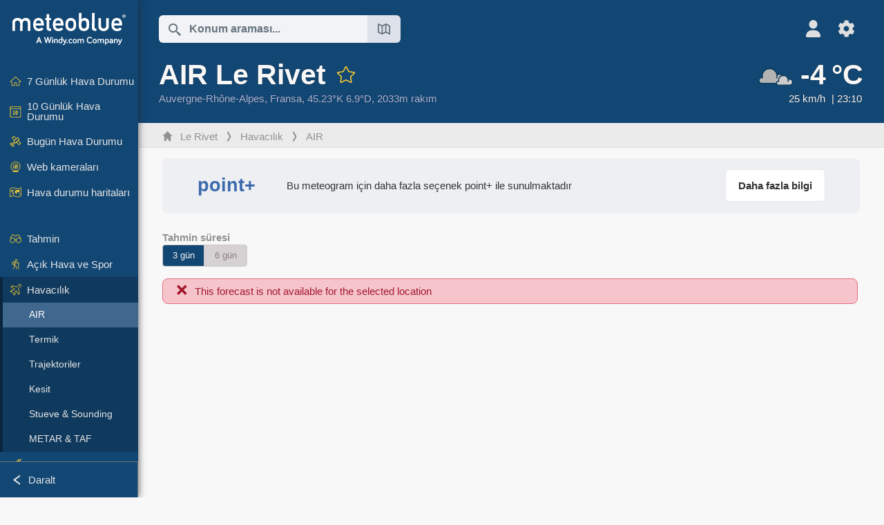

--- FILE ---
content_type: text/html; charset=UTF-8
request_url: https://www.meteoblue.com/tr/hava/aviation/air/le-rivet_fransa_3002325
body_size: 10839
content:


<!DOCTYPE html>
<html lang="tr">

    
    <head prefix="og: http://ogp.me/ns# fb: http://opg.me/ns/fb# place: http://ogp.me/ns/place#">
    

<script>
window.dataLayer = window.dataLayer || [];

/* https://developers.google.com/tag-platform/tag-manager/datalayer */
dataLayer.push({
  'pagePath': '/weather/aviation/air',
  'visitorType': 'visitor',
  'language': 'tr'
});
// https://developers.google.com/tag-platform/gtagjs/configure
function gtag(){dataLayer.push(arguments)};

// Disabled, since it possibly breaks Google Analytics tracking - 2025-11-17
// gtag('consent', 'default', {
//     'ad_storage': 'denied',
//     'analytics_storage': 'denied',
//     'ad_user_data': 'denied',
//     'ad_personalization': 'denied',
//     'wait_for_update': 500,
// });
</script>
<!-- Google Tag Manager -->
<script>(function(w,d,s,l,i){w[l]=w[l]||[];w[l].push({'gtm.start':
new Date().getTime(),event:'gtm.js'});var f=d.getElementsByTagName(s)[0],
j=d.createElement(s),dl=l!='dataLayer'?'&l='+l:'';j.async=true;j.src=
'https://www.googletagmanager.com/gtm.js?id='+i+dl;f.parentNode.insertBefore(j,f);
})(window,document,'script','dataLayer','GTM-NCD5HRF');</script>
<!-- End Google Tag Manager -->
<script>
// foreach experienceImpressions
  dataLayer.push({"event": "experience_impression",
    "experiment_id": "mgb_locationSearchUrl",
    "variation_id": ""
  });
</script>


    <meta http-equiv="X-UA-Compatible" content="IE=edge">
    <meta http-equiv="Content-Type" content="text/html;charset=UTF-8">
            <meta name="robots" content="NOINDEX">
    
        <meta name="viewport" content="width=device-width, initial-scale=1.0">

            <meta name="description" content="Le Rivet için havacılığa özel meteogramlarımızı keşfedin. ✓ Uçuş Seviyesi Hava Durumu ✓ Rüzgar ve Sıcaklık Profili ✓ Bulut katmanları">
    
    
    <link rel="stylesheet" type="text/css" href="https://static.meteoblue.com/build/website.744/styles/main.css" />
<link rel="stylesheet" type="text/css" href="https://static.meteoblue.com/build/website.744/styles/print.css" media="print" />

    
    <link rel="shortcut icon" href="/favicon.ico">

    
    <meta name="image" content="https://static.meteoblue.com/assets/images/logo/meteoblue_tile_large.png">


<meta property="og:title" content="AIR Le Rivet - meteoblue">
<meta property="og:type" content="website">
<meta property="og:image" content="https://static.meteoblue.com/assets/images/logo/meteoblue_tile_large.png">
<meta property="og:url" content="https://www.meteoblue.com/tr/hava/aviation/air/le-rivet_fransa_3002325">
<meta property="og:description"
      content="Le Rivet için havacılığa özel meteogramlarımızı keşfedin. ✓ Uçuş Seviyesi Hava Durumu ✓ Rüzgar ve Sıcaklık Profili ✓ Bulut katmanları">
<meta property="og:site_name" content="meteoblue">
<meta property="og:locale" content="tr_TR">
    <meta property="place:location:latitude" content="45.2279">
    <meta property="place:location:longitude" content="6.89593">
    <meta property="place:location:altitude" content="2033">


    <meta name="twitter:card" content="summary_large_image">
    <meta name="twitter:image" content="https://static.meteoblue.com/assets/images/logo/meteoblue_tile_large.png">
<meta name="twitter:site" content="@meteoblue">
<meta name="twitter:creator" content="@meteoblue">
<meta name="twitter:title"   content="AIR Le Rivet - meteoblue">
<meta name="twitter:description"
      content="Le Rivet için havacılığa özel meteogramlarımızı keşfedin. ✓ Uçuş Seviyesi Hava Durumu ✓ Rüzgar ve Sıcaklık Profili ✓ Bulut katmanları">

<meta name="twitter:app:name:iphone" content="meteoblue">
<meta name="twitter:app:id:iphone" content="994459137">



    <link rel="alternate" hreflang="ar" href="https://www.meteoblue.com/ar/weather/aviation/air/le-rivet_%d9%81%d8%b1%d9%86%d8%b3%d8%a7_3002325"/>
    <link rel="alternate" hreflang="bg" href="https://www.meteoblue.com/bg/%D0%B2%D1%80%D0%B5%D0%BC%D0%B5%D1%82%D0%BE/aviation/air/le-rivet_%d0%a4%d1%80%d0%b0%d0%bd%d1%86%d0%b8%d1%8f_3002325"/>
    <link rel="alternate" hreflang="cs" href="https://www.meteoblue.com/cs/po%C4%8Das%C3%AD/aviation/air/le-rivet_francie_3002325"/>
    <link rel="alternate" hreflang="de" href="https://www.meteoblue.com/de/wetter/aviation/air/le-rivet_frankreich_3002325"/>
    <link rel="alternate" hreflang="el" href="https://www.meteoblue.com/el/%CE%BA%CE%B1%CE%B9%CF%81%CF%8C%CF%82/aviation/air/le-rivet_%ce%93%ce%b1%ce%bb%ce%bb%ce%af%ce%b1_3002325"/>
    <link rel="alternate" hreflang="en" href="https://www.meteoblue.com/en/weather/aviation/air/le-rivet_france_3002325"/>
    <link rel="alternate" hreflang="es" href="https://www.meteoblue.com/es/tiempo/aviation/air/le-rivet_francia_3002325"/>
    <link rel="alternate" hreflang="fr" href="https://www.meteoblue.com/fr/meteo/aviation/air/le-rivet_france_3002325"/>
    <link rel="alternate" hreflang="hr" href="https://www.meteoblue.com/hr/weather/aviation/air/le-rivet_republic-of-france_3002325"/>
    <link rel="alternate" hreflang="hu" href="https://www.meteoblue.com/hu/id%C5%91j%C3%A1r%C3%A1s/aviation/air/le-rivet_franciaorsz%c3%a1g_3002325"/>
    <link rel="alternate" hreflang="it" href="https://www.meteoblue.com/it/tempo/aviation/air/le-rivet_francia_3002325"/>
    <link rel="alternate" hreflang="ka" href="https://www.meteoblue.com/ka/%E1%83%90%E1%83%9B%E1%83%98%E1%83%9C%E1%83%93%E1%83%98/aviation/air/le-rivet_%e1%83%a1%e1%83%90%e1%83%a4%e1%83%a0%e1%83%90%e1%83%9c%e1%83%92%e1%83%94%e1%83%97%e1%83%98_3002325"/>
    <link rel="alternate" hreflang="nl" href="https://www.meteoblue.com/nl/weer/aviation/air/le-rivet_frankrijk_3002325"/>
    <link rel="alternate" hreflang="pl" href="https://www.meteoblue.com/pl/pogoda/aviation/air/le-rivet_francja_3002325"/>
    <link rel="alternate" hreflang="pt" href="https://www.meteoblue.com/pt/tempo/aviation/air/le-rivet_fran%c3%a7a_3002325"/>
    <link rel="alternate" hreflang="ro" href="https://www.meteoblue.com/ro/vreme/aviation/air/le-rivet_fran%c8%9ba_3002325"/>
    <link rel="alternate" hreflang="ru" href="https://www.meteoblue.com/ru/%D0%BF%D0%BE%D0%B3%D0%BE%D0%B4%D0%B0/aviation/air/le-rivet_%d0%a4%d1%80%d0%b0%d0%bd%d1%86%d0%b8%d1%8f_3002325"/>
    <link rel="alternate" hreflang="sk" href="https://www.meteoblue.com/sk/po%C4%8Dasie/aviation/air/le-rivet_franc%c3%bazsko_3002325"/>
    <link rel="alternate" hreflang="sr" href="https://www.meteoblue.com/sr/vreme/aviation/air/le-rivet_%d0%a4%d1%80%d0%b0%d0%bd%d1%86%d1%83%d1%81%d0%ba%d0%b0_3002325"/>
    <link rel="alternate" hreflang="tr" href="https://www.meteoblue.com/tr/hava/aviation/air/le-rivet_fransa_3002325"/>
    <link rel="alternate" hreflang="uk" href="https://www.meteoblue.com/uk/weather/aviation/air/le-rivet_republic-of-france_3002325"/>

    
        <title>AIR Le Rivet - meteoblue</title>

            
        <script async src="https://securepubads.g.doubleclick.net/tag/js/gpt.js"></script>
    
    
    
    <meta name="apple-itunes-app" content="app-id=994459137">

    
    <link rel="manifest" href="/tr/index/manifest">

    <script>
        let deferredPrompt;

        window.addEventListener('beforeinstallprompt', (e) => {
            e.preventDefault();
            deferredPrompt = e;
            const banner = document.getElementById('app-download-banner');
            if (banner) banner.style.display = 'flex';
        });
    </script>
</head>

    <body class="     wide                        ">
                    <!-- Google Tag Manager (noscript) -->
            <noscript><iframe src="https://www.googletagmanager.com/ns.html?id=GTM-NCD5HRF"
            height="0" width="0" style="display:none;visibility:hidden"></iframe></noscript>
            <!-- End Google Tag Manager (noscript) -->
                <script>
            window.locationSearchUrl = "";
        </script>

        
            
    <div id="navigation_scroll_container" class="navigation-scroll-container">
        <nav id="main_navigation" class="main-navigation">
                            <a title="meteoblue" href="/tr/hava/tahmin/hafta" class="menu-logo" aria-label="Ana sayfa"></a>
                        <ul class="nav" itemscope="itemscope" itemtype="http://schema.org/SiteNavigationElement"><li class=""><a href="/tr/hava/hafta/le-rivet_fransa_3002325" class="icon-7-day nav-icon" itemprop="url" title="7 Günlük Hava Durumu"><span itemprop="name">7 Günlük Hava Durumu</span></a></li><li class=""><a href="/tr/hava/10-gun/le-rivet_fransa_3002325" class="icon-10-day nav-icon" itemprop="url" title="10 Günlük Hava Durumu"><span itemprop="name">10 Günlük Hava Durumu</span></a></li><li class=""><a href="/tr/hava/bug%C3%BCn/le-rivet_fransa_3002325" class="icon-current nav-icon" itemprop="url" title="Bugün Hava Durumu"><span itemprop="name">Bugün Hava Durumu</span></a></li><li class=""><a href="/tr/hava/webcams/le-rivet_fransa_3002325" class="icon-webcam nav-icon" itemprop="url" title="Web kameraları"><span itemprop="name">Web kameraları</span></a></li><li class=" section-end"><a href="/tr/hava/haritas%C4%B1/le-rivet_fransa_3002325" class="icon-weather-maps nav-icon" itemprop="url" title="Hava durumu haritaları"><span itemprop="name">Hava durumu haritaları</span></a></li><li class=" extendable"><a href="#" class="icon-forecast nav-icon" itemprop="url" target=""><span itemprop="name">Tahmin</span></a><ul><li class=""><a href="javascript:void(0)" itemprop="url" data-url="/tr/hava/tahmin/meteogramweb/le-rivet_fransa_3002325"><span itemprop="name">Meteogram</span></a></li><li class=""><a href="javascript:void(0)" itemprop="url" data-url="/tr/hava/tahmin/multimodel/le-rivet_fransa_3002325"><span itemprop="name">MultiModel</span></a></li><li class=""><a href="javascript:void(0)" itemprop="url" data-url="/tr/hava/tahmin/multimodelensemble/le-rivet_fransa_3002325"><span itemprop="name">MultiModel Ensemble</span></a></li><li class=""><a href="javascript:void(0)" itemprop="url" data-url="/tr/hava/tahmin/seasonaloutlook/le-rivet_fransa_3002325"><span itemprop="name">Mevsimsel Tahmin</span></a></li><li class=""><a href="/tr/hava/warnings/index/le-rivet_fransa_3002325" itemprop="url"><span itemprop="name">Hava Uyarıları</span></a></li></ul></li><li class=" extendable"><a href="#" class="icon-outdoor-sports nav-icon" itemprop="url" target=""><span itemprop="name">Açık Hava ve Spor</span></a><ul><li class=""><a href="javascript:void(0)" itemprop="url" data-url="/tr/hava/outdoorsports/where2go/le-rivet_fransa_3002325"><span itemprop="name">where2go</span></a></li><li class=""><a href="javascript:void(0)" itemprop="url" data-url="/tr/hava/outdoorsports/snow/le-rivet_fransa_3002325"><span itemprop="name">Kar</span></a></li><li class=""><a href="javascript:void(0)" itemprop="url" data-url="/tr/hava/outdoorsports/seasurf/le-rivet_fransa_3002325"><span itemprop="name">Deniz ve Sörf</span></a></li><li class=""><a href="/tr/hava/outdoorsports/seeing/le-rivet_fransa_3002325" itemprop="url"><span itemprop="name">Astronomy Seeing</span></a></li><li class=""><a href="/tr/hava/outdoorsports/airquality/le-rivet_fransa_3002325" itemprop="url"><span itemprop="name">Hava Kalitesi ve Polen</span></a></li></ul></li><li class=" extendable extend"><a href="#" class="icon-aviation nav-icon" itemprop="url" target=""><span itemprop="name">Havacılık</span></a><ul><li class="active"><a href="javascript:void(0)" itemprop="url" data-url="/tr/hava/aviation/air/le-rivet_fransa_3002325"><span itemprop="name">AIR</span></a></li><li class=""><a href="javascript:void(0)" itemprop="url" data-url="/tr/hava/aviation/thermal/le-rivet_fransa_3002325"><span itemprop="name">Termik</span></a></li><li class=""><a href="javascript:void(0)" itemprop="url" data-url="/tr/hava/aviation/trajectories/le-rivet_fransa_3002325"><span itemprop="name">Trajektoriler</span></a></li><li class=""><a href="javascript:void(0)" itemprop="url" data-url="/tr/hava/aviation/crosssection/le-rivet_fransa_3002325"><span itemprop="name">Kesit</span></a></li><li class=""><a href="javascript:void(0)" itemprop="url" data-url="/tr/hava/aviation/stuve/le-rivet_fransa_3002325"><span itemprop="name">Stueve &amp; Sounding</span></a></li><li class=""><a href="/tr/hava/haritas%C4%B1/index/le-rivet_fransa_3002325#map=metar~metarflightcondition~none~none~none" itemprop="url"><span itemprop="name">METAR &amp; TAF</span></a></li></ul></li><li class=" extendable"><a href="#" class="icon-agriculture nav-icon" itemprop="url" target=""><span itemprop="name">Tarım</span></a><ul><li class=""><a href="javascript:void(0)" itemprop="url" data-url="/tr/hava/agriculture/meteogramagro/le-rivet_fransa_3002325"><span itemprop="name">Meteogram AGRO</span></a></li><li class=""><a href="javascript:void(0)" itemprop="url" data-url="/tr/hava/agriculture/sowing/le-rivet_fransa_3002325"><span itemprop="name">Ekim Pencereleri</span></a></li><li class=""><a href="javascript:void(0)" itemprop="url" data-url="/tr/hava/agriculture/spraying/le-rivet_fransa_3002325"><span itemprop="name">İlaçlama Pencereleri</span></a></li><li class=""><a href="javascript:void(0)" itemprop="url" data-url="/tr/hava/agriculture/soiltrafficability/le-rivet_fransa_3002325"><span itemprop="name">Toprak Geçiş Elverişliliği</span></a></li></ul></li><li class=" section-end extendable"><a href="/tr/hava/historyclimate/climatemodelled/le-rivet_fransa_3002325" class="icon-history-climate nav-icon" itemprop="url"><span itemprop="name">Tarih ve İklim</span></a><ul><li class=""><a href="javascript:void(0)" itemprop="url" data-url="/tr/climate-change/le-rivet_fransa_3002325"><span itemprop="name">İklim Değişikliği</span></a></li><li class=""><a href="/tr/hava/historyclimate/climatemodelled/le-rivet_fransa_3002325" itemprop="url"><span itemprop="name">İklim (modellenmiş)</span></a></li><li class=""><a href="javascript:void(0)" itemprop="url" data-url="/tr/hava/historyclimate/climateobserved/le-rivet_fransa_3002325"><span itemprop="name">İklim (gözlemlenmiş)</span></a></li><li class=""><a href="javascript:void(0)" itemprop="url" data-url="/tr/hava/historyclimate/verificationshort/le-rivet_fransa_3002325"><span itemprop="name">Kısa Vadeli Doğrulama</span></a></li><li class=""><a href="/tr/hava/historyclimate/weatherarchive/le-rivet_fransa_3002325" itemprop="url"><span itemprop="name">Hava Durumu Arşivi</span></a></li><li class=""><a href="javascript:void(0)" itemprop="url" data-url="/tr/hava/historyclimate/climatecomparison/le-rivet_fransa_3002325"><span itemprop="name">İklim Karşılaştırması</span></a></li></ul></li><li class=" extendable"><a href="/tr/pointplus" class="icon-products nav-icon" itemprop="url"><span itemprop="name">Ürünler</span></a><ul><li class=""><a rel="noreferrer" href="https://content.meteoblue.com/en/" itemprop="url" target="_blank"><span class="external-positive glyph" itemprop="name">&nbsp;Genel Bakış</span></a></li><li class=""><a rel="noreferrer" href="https://content.meteoblue.com/en/business-solutions/weather-apis" itemprop="url" target="_blank"><span class="external-positive glyph" itemprop="name">&nbsp;Weather API</span></a></li><li class=""><a href="/tr/ad-free" itemprop="url"><span itemprop="name">Ad-free</span></a></li><li class=""><a href="/tr/pointplus" itemprop="url"><span itemprop="name">point+</span></a></li><li class=""><a href="/tr/historyplus" itemprop="url"><span itemprop="name">history+</span></a></li><li class=""><a href="/tr/climateplus" itemprop="url"><span itemprop="name">climate+</span></a></li><li class=""><a href="/tr/products/cityclimate" itemprop="url"><span itemprop="name">Kentsel Isı Haritaları</span></a></li><li class=""><a rel="noreferrer" href="https://play.google.com/store/apps/details?id=com.meteoblue.droid&amp;utm_source=Website&amp;utm_campaign=Permanent" itemprop="url" target="_blank"><span class="external-positive glyph" itemprop="name">&nbsp;Android Uygulaması</span></a></li><li class=""><a rel="noreferrer" href="https://itunes.apple.com/app/meteoblue/id994459137" itemprop="url" target="_blank"><span class="external-positive glyph" itemprop="name">&nbsp;iPhone Uygulaması</span></a></li></ul></li><li class=" extendable"><a href="#" class="icon-widget nav-icon" itemprop="url" target=""><span itemprop="name">Widgets</span></a><ul><li class=""><a href="javascript:void(0)" itemprop="url" data-url="/tr/hava/widget/setupmap/le-rivet_fransa_3002325"><span itemprop="name">Hava Durumu Haritaları Widget&#039;ı</span></a></li><li class=""><a href="javascript:void(0)" itemprop="url" data-url="/tr/hava/widget/setupheatmap/le-rivet_fransa_3002325"><span itemprop="name">Urban Maps Widget</span></a></li><li class=""><a href="javascript:void(0)" itemprop="url" data-url="/tr/hava/widget/setupthree/le-rivet_fransa_3002325"><span itemprop="name">3 Saatlik Hava Durumu Widget&#039;ı</span></a></li><li class=""><a href="javascript:void(0)" itemprop="url" data-url="/tr/hava/widget/setupday/le-rivet_fransa_3002325"><span itemprop="name">Günlük Hava Durumu Widget&#039;ı</span></a></li><li class=""><a href="javascript:void(0)" itemprop="url" data-url="/tr/hava/widget/setupseeing/le-rivet_fransa_3002325"><span itemprop="name">Astronomi Widget&#039;ı</span></a></li><li class=""><a href="javascript:void(0)" itemprop="url" data-url="/tr/hava/widget/setupmeteogram/le-rivet_fransa_3002325"><span itemprop="name">Meteogram Widget</span></a></li><li class=""><a href="/tr/hava/meteotv/overview/le-rivet_fransa_3002325" class="meteotv nav-icon" itemprop="url" title="meteoTV"><span itemprop="name">meteoTV</span></a></li></ul></li><li class=" section-end extendable"><a href="/tr/blog/article/news" class="icon-news nav-icon" itemprop="url"><span itemprop="name">Haberler</span></a><ul><li class=""><a href="/tr/blog/article/news" itemprop="url"><span itemprop="name">Haberler</span></a></li><li class=""><a href="/tr/blog/article/weathernews" itemprop="url"><span itemprop="name">Hava Haberleri</span></a></li></ul></li></ul>            <ul class="nav collapse-button">
                <li id="button_collapse" class="button-collapse glyph" title="Daralt">Daralt</li>
                <li id="button_expand" class="button-expand glyph" title="Genişlet"></li>
            </ul>
        </nav>
    </div>

    
    
    <script>
        try{
            if( window.localStorage !== undefined && window.localStorage !== null){
                const navigationJson = localStorage.getItem('navigation');
                if (navigationJson !== null && navigationJson !== undefined) {
                    const navigationSettings = JSON.parse(navigationJson);
                    if (navigationSettings.collapsed) {
                        document.body.classList.add("nav-collapsed");
                    }
                }
            }
        } catch (err){
            console.error(err);
        }
    </script>

        
                    <div class="page-header  ">
        
    <div id="app-download-banner" class="app-download-banner">
        <span class="glyph close" onclick="document.getElementById('app-download-banner').style.display = 'none'"></span>
        <div>meteoblue uygulamasını edinin</div>
        <button class="btn" id="install-app-button" onclick="deferredPrompt.prompt()">
            İndir        </button>
    </div>
    <script>
        if (deferredPrompt !== undefined) {
            document.getElementById('app-download-banner').style.display = 'flex';
        }
    </script>

    
    <div class="intro">
        <div class="topnav">
            <div class="wrapper ">
                <div class="header-top">
                                            <div class="menu-mobile-container">
                            <a class="menu-mobile-trigger" href="#" aria-label="Menü">
                                <span class="fasvg-36 fa-bars"></span>
                            </a>
                            <div id="menu_mobile" class="menu-mobile">
                                <a href="/tr/hava/tahmin/hafta" class="menu-logo " aria-label="Ana sayfa"></a>
                                <div class="menu-mobile-trigger close-menu-mobile">
                                    <span class="close-drawer">×</span>
                                </div>
                            </div>
                        </div>
                    
                                            <div class="location-box">
                            <div class="location-selection primary">
                                <div id="location_search" class="location-search">
                                    <form id="locationform" class="locationform" method="get"
                                        action="/tr/hava/search/index">
                                        <input id="gls"
                                            class="searchtext"
                                            type="text"
                                            value=""
                                            data-mbdescription="Konum araması"                                            data-mbautoset="1"
                                            data-role="query"
                                            name="query"
                                            autocomplete="off"
                                            tabindex="0"
                                            placeholder="Konum araması..."                                            onclick="if(this.value == 'Konum araması...') {this.value=''}">
                                        </input>
                                        <label for="gls">Konum araması</label>                                        
                                        <button type="submit" aria-label="Gönder">
                                        </button>
                                        <button id="gls_map" class="location-map" href="#" aria-label="Haritayı aç"> 
                                            <span class="fasvg-18 fa-map-search"></span>
                                        </button>
                                        <button id="gps" class="location-gps" href="#" aria-label="Yakındakiler"> 
                                            <span class="fasvg-18 fa-location-search"></span>
                                        </button>
                                        <div class="results"></div>
                                    </form>
                                </div>
                            </div>
                        </div>
                    
                    <div class="additional-settings ">
                        <div id="user" class="button settings2">
                                                            <div class="inner">
                                    <a href="/tr/user/login/index" aria-label="Profil">
                                        <span class="fasvg-25 fa-user-light"></span>
                                    </a>
                                </div>
                                                    </div>


                        <div id="settings" class="button settings">
                            <div class="inner">
                                <a href="#" aria-label="Ayarlar">
                                    <span class="fasvg-25 fa-cog"></span>
                                </a>
                            </div>

                            <div class="matches" style="display: none;">
                                
                                <h2>Dil</h2>
                                <ul class="matches-group wide">
                                                                            <li style="direction: rtl;">
                                                                                        <a hreflang="ar"  href="https://www.meteoblue.com/ar/weather/aviation/air/le-rivet_%d9%81%d8%b1%d9%86%d8%b3%d8%a7_3002325">عربي</a>

                                        </li>
                                                                            <li>
                                                                                        <a hreflang="bg"  href="https://www.meteoblue.com/bg/%D0%B2%D1%80%D0%B5%D0%BC%D0%B5%D1%82%D0%BE/aviation/air/le-rivet_%d0%a4%d1%80%d0%b0%d0%bd%d1%86%d0%b8%d1%8f_3002325">Български</a>

                                        </li>
                                                                            <li>
                                                                                        <a hreflang="cs"  href="https://www.meteoblue.com/cs/po%C4%8Das%C3%AD/aviation/air/le-rivet_francie_3002325">Čeština</a>

                                        </li>
                                                                            <li>
                                                                                        <a hreflang="de"  href="https://www.meteoblue.com/de/wetter/aviation/air/le-rivet_frankreich_3002325">Deutsch</a>

                                        </li>
                                                                            <li>
                                                                                        <a hreflang="el"  href="https://www.meteoblue.com/el/%CE%BA%CE%B1%CE%B9%CF%81%CF%8C%CF%82/aviation/air/le-rivet_%ce%93%ce%b1%ce%bb%ce%bb%ce%af%ce%b1_3002325">Ελληνικά</a>

                                        </li>
                                                                            <li>
                                                                                        <a hreflang="en"  href="https://www.meteoblue.com/en/weather/aviation/air/le-rivet_france_3002325">English</a>

                                        </li>
                                                                            <li>
                                                                                        <a hreflang="es"  href="https://www.meteoblue.com/es/tiempo/aviation/air/le-rivet_francia_3002325">Español</a>

                                        </li>
                                                                            <li>
                                                                                        <a hreflang="fr"  href="https://www.meteoblue.com/fr/meteo/aviation/air/le-rivet_france_3002325">Français</a>

                                        </li>
                                                                            <li>
                                                                                        <a hreflang="hr"  href="https://www.meteoblue.com/hr/weather/aviation/air/le-rivet_republic-of-france_3002325">Hrvatski</a>

                                        </li>
                                                                            <li>
                                                                                        <a hreflang="hu"  href="https://www.meteoblue.com/hu/id%C5%91j%C3%A1r%C3%A1s/aviation/air/le-rivet_franciaorsz%c3%a1g_3002325">Magyar</a>

                                        </li>
                                                                            <li>
                                                                                        <a hreflang="it"  href="https://www.meteoblue.com/it/tempo/aviation/air/le-rivet_francia_3002325">Italiano</a>

                                        </li>
                                                                            <li>
                                                                                        <a hreflang="ka"  href="https://www.meteoblue.com/ka/%E1%83%90%E1%83%9B%E1%83%98%E1%83%9C%E1%83%93%E1%83%98/aviation/air/le-rivet_%e1%83%a1%e1%83%90%e1%83%a4%e1%83%a0%e1%83%90%e1%83%9c%e1%83%92%e1%83%94%e1%83%97%e1%83%98_3002325">ქართული ენა</a>

                                        </li>
                                                                            <li>
                                                                                        <a hreflang="nl"  href="https://www.meteoblue.com/nl/weer/aviation/air/le-rivet_frankrijk_3002325">Nederlands</a>

                                        </li>
                                                                            <li>
                                                                                        <a hreflang="pl"  href="https://www.meteoblue.com/pl/pogoda/aviation/air/le-rivet_francja_3002325">Polski</a>

                                        </li>
                                                                            <li>
                                                                                        <a hreflang="pt"  href="https://www.meteoblue.com/pt/tempo/aviation/air/le-rivet_fran%c3%a7a_3002325">Português</a>

                                        </li>
                                                                            <li>
                                                                                        <a hreflang="ro"  href="https://www.meteoblue.com/ro/vreme/aviation/air/le-rivet_fran%c8%9ba_3002325">Română</a>

                                        </li>
                                                                            <li>
                                                                                        <a hreflang="ru"  href="https://www.meteoblue.com/ru/%D0%BF%D0%BE%D0%B3%D0%BE%D0%B4%D0%B0/aviation/air/le-rivet_%d0%a4%d1%80%d0%b0%d0%bd%d1%86%d0%b8%d1%8f_3002325">Pусский</a>

                                        </li>
                                                                            <li>
                                                                                        <a hreflang="sk"  href="https://www.meteoblue.com/sk/po%C4%8Dasie/aviation/air/le-rivet_franc%c3%bazsko_3002325">Slovenský</a>

                                        </li>
                                                                            <li>
                                                                                        <a hreflang="sr"  href="https://www.meteoblue.com/sr/vreme/aviation/air/le-rivet_%d0%a4%d1%80%d0%b0%d0%bd%d1%86%d1%83%d1%81%d0%ba%d0%b0_3002325">Srpski</a>

                                        </li>
                                                                            <li class="selected">
                                                                                        <a hreflang="tr"  href="https://www.meteoblue.com/tr/hava/aviation/air/le-rivet_fransa_3002325">Türkçe</a>

                                        </li>
                                                                            <li>
                                                                                        <a hreflang="uk"  href="https://www.meteoblue.com/uk/weather/aviation/air/le-rivet_republic-of-france_3002325">Українська</a>

                                        </li>
                                                                    </ul>
                                
                                <h2>Sıcaklık</h2>
                                <ul class="matches-group">
                                                                            <li class="selected">
                                            <a href="https://www.meteoblue.com/tr/hava/aviation/air/le-rivet_fransa_3002325" class="unit" data-type="temp"
                                            data-unit="CELSIUS">°C</a>
                                        </li>
                                                                            <li>
                                            <a href="https://www.meteoblue.com/tr/hava/aviation/air/le-rivet_fransa_3002325" class="unit" data-type="temp"
                                            data-unit="FAHRENHEIT">°F</a>
                                        </li>
                                                                    </ul>
                                
                                <h2>Rüzgar hızı</h2>
                                <ul class="matches-group">
                                                                            <li>
                                            <a href="https://www.meteoblue.com/tr/hava/aviation/air/le-rivet_fransa_3002325" class="unit" data-type="speed"
                                            data-unit="BEAUFORT">bft</a>
                                        </li>
                                                                            <li class="selected">
                                            <a href="https://www.meteoblue.com/tr/hava/aviation/air/le-rivet_fransa_3002325" class="unit" data-type="speed"
                                            data-unit="KILOMETER_PER_HOUR">km/h</a>
                                        </li>
                                                                            <li>
                                            <a href="https://www.meteoblue.com/tr/hava/aviation/air/le-rivet_fransa_3002325" class="unit" data-type="speed"
                                            data-unit="METER_PER_SECOND">m/s</a>
                                        </li>
                                                                            <li>
                                            <a href="https://www.meteoblue.com/tr/hava/aviation/air/le-rivet_fransa_3002325" class="unit" data-type="speed"
                                            data-unit="MILE_PER_HOUR">mph</a>
                                        </li>
                                                                            <li>
                                            <a href="https://www.meteoblue.com/tr/hava/aviation/air/le-rivet_fransa_3002325" class="unit" data-type="speed"
                                            data-unit="KNOT">kn</a>
                                        </li>
                                                                    </ul>
                                
                                <h2>Yağış</h2>
                                <ul class="matches-group">
                                                                            <li class="selected">
                                            <a href="https://www.meteoblue.com/tr/hava/aviation/air/le-rivet_fransa_3002325" class="unit" data-type="precip"
                                            data-unit="MILLIMETER">mm</a>
                                        </li>
                                                                            <li>
                                            <a href="https://www.meteoblue.com/tr/hava/aviation/air/le-rivet_fransa_3002325" class="unit" data-type="precip"
                                            data-unit="INCH">in</a>
                                        </li>
                                                                    </ul>
                                <h2>Darkmode</h2>
                                <ul class="matches-group"> 
                                    <input class="switch darkmode-switch" role="switch" type="checkbox" data-cy="switchDarkmode" >
                                </ul>
                            </div>
                        </div>
                    </div>
                </div>

                <div class="print" style="display: none">
                    <img loading="lazy" class="logo" src="https://static.meteoblue.com/assets/images/logo/meteoblue_logo_v2.0.svg"
                        alt="meteoblue-logo">
                    <div class="qr-code"></div>
                </div>
            </div>
        </div>
    </div>

    
            <div class="header-lower">
            <header>
                <div id="header" class="header" itemscope itemtype="http://schema.org/Place">
                    <div class="wrapper  current-wrapper">
                        <div class="current-heading" itemscope itemtype="http://schema.org/City">
                            <h1 itemprop="name"
                                content="Le Rivet"
                                class="main-heading">AIR Le Rivet                                                                                                            <div id="add_fav" class="add-fav">
                                            <a name="favourites_add" title="Favorilere ekle" class="add-fav-signup" href="/tr/user/login/index" aria-label="Favorilere ekle">
                                                <span class="fasvg-28 fa-star"></span>
                                            </a>
                                        </div>
                                                                                                </h1>

                            <div class="location-description  location-text ">
            <span itemscope itemtype="http://schema.org/AdministrativeArea">
                        <span class="admin" itemprop="name">
                <a href=/tr/region/hava/uydu/auvergne-rh%c3%b4ne-alpes_fransa_11071625                    rel="nofollow" 
                >
                    Auvergne-Rhône-Alpes                </a>
            </span>,&nbsp;
        </span>
    
            <span class="country" itemprop="containedInPlace" itemscope itemtype="http://schema.org/Country">
            <span itemprop="name">
                <a href=/tr/country/hava/uydu/fransa_fransa_3017382                    rel="nofollow" 
                >
                    Fransa                </a>
            </span>,&nbsp;
        </span>
    
    <span itemprop="geo" itemscope itemtype="http://schema.org/GeoCoordinates">
        <span class="coords">45.23°K 6.9°D,&nbsp;</span>
        <meta itemprop="latitude" content="45.23"/>
        <meta itemprop="longitude" content="6.9"/>

                    2033m rakım            <meta itemprop="elevation" content="2033"/>
            </span>

    </div>


                        </div>

                        
                                                    <a  class="current-weather "
                                href="/tr/hava/tahmin/current/le-rivet_fransa_3002325"
                                aria-label="Güncel hava durumu">
                                <div class="current-picto-and-temp">
                                    <span class="current-picto">
                                                                                                                        <img
                                            src="https://static.meteoblue.com/assets/images/picto/22_night.svg"
                                            title="Bulutlu"
                                        />
                                    </span>
                                    <div class="h1 current-temp">
                                        -4&thinsp;°C                                    </div>
                                </div>
                                <div class="current-description ">
                                                                            <span style="margin-right: 5px">25  km/h</span>
                                                                        <span >23:10   </span> 
                                </div>
                            </a>
                                            </div>
                </div>
            </header>
        </div>
    
            <div class="breadcrumb-outer">
            <div class="wrapper ">
                                 <ol class="breadcrumbs" itemscope="itemscope" itemtype="http://schema.org/BreadcrumbList"><li itemprop="itemListElement" itemscope="itemscope" itemtype="http://schema.org/ListItem"><a href="/tr/hava/hafta/le-rivet_fransa_3002325" class="home" itemprop="item"><span itemprop="name">Le Rivet</span></a><meta itemprop="position" content="1"></meta></li><li itemprop="itemListElement" itemscope="itemscope" itemtype="http://schema.org/ListItem"><a href="/tr/#" class="icon-aviation nav-icon" itemprop="item"><span itemprop="name">Havacılık</span></a><meta itemprop="position" content="2"></meta></li><li itemprop="itemListElement" itemscope="itemscope" itemtype="http://schema.org/ListItem"><a href="/tr/hava/aviation/air/le-rivet_fransa_3002325" itemprop="item"><span itemprop="name">AIR</span></a><meta itemprop="position" content="3"></meta></li></ol>                            </div>
        </div>
        
</div>
    
<!-- MOBILE AD  -->


        
        
        
<div id="wrapper-main" class="wrapper-main">

    <div class="wrapper ">
                    
            
            <main class="main">
                <div class="grid">
                    
<div id="content" class="bloo">
    <div class="col-12">
                    <a class="promotion" href="/tr/pointplus">
    <div class="promotion ">
        <span class="product ">point+</span>
                    <span class="description">Bu meteogram için daha fazla seçenek point+ ile sunulmaktadır</span>
                <span class="more">Daha fazla bilgi</span>
    </div>
</a>        
        <form class="" method="GET" enctype="multipart/form-data" role="form"><div class="form-group"><label for="fcstlength" class="control-label">Tahmin süresi</label><div class="radio-inline"><input type="radio" id="fcstlength_72" name="fcstlength" value="72" checked="checked" /><label for="fcstlength_72">3 gün</label></div><div class="radio-inline"><input type="radio" id="fcstlength_144" name="fcstlength" value="144" disabled="disabled" /><label for="fcstlength_144" class="disabled">6 gün</label></div></div></form>
        <div id="blooimage" class="blooimage img-scrollable" data-href="//my.meteoblue.com/images/meteogram_air?temperature_units=C&amp;windspeed_units=kmh&amp;precipitation_units=mm&amp;darkmode=false&amp;iso2=fr&amp;lat=45.2279&amp;lon=6.89593&amp;asl=2033&amp;tz=Europe%2FParis&amp;apikey=n4UGDLso3gE6m2YI&amp;lang=tr&amp;location_name=Le+Rivet&amp;forecast_days=3&amp;ts=1769122050&amp;sig=9bc555a63f0eb60ac9181d2438da1790">
            <div class='loading'></div><img src='[data-uri]' class='image-lazyload' data-original='//my.meteoblue.com/images/meteogram_air?temperature_units=C&amp;windspeed_units=kmh&amp;precipitation_units=mm&amp;darkmode=false&amp;iso2=fr&amp;lat=45.2279&amp;lon=6.89593&amp;asl=2033&amp;tz=Europe%2FParis&amp;dpi=72&amp;apikey=n4UGDLso3gE6m2YI&amp;lang=tr&amp;location_name=Le+Rivet&amp;forecast_days=3&amp;ts=1769122050&amp;sig=69b1f11415bde6b4565042987ac047df'   alt='meteoblue'/>        </div>
    </div>

    <div class="bottom-links">
        <span>
        <a target="_blank" rel="noreferrer" href="//content.meteoblue.com/en/content/view/full/1615">
            <span class="glyph help">
                Yardımı göster            </span>
        </a>
    </span>
    
        <span>
        <a id="chart_download" rel="nofollow"
            href=" //my.meteoblue.com/images/meteogram_air?temperature_units=C&windspeed_units=kmh&precipitation_units=mm&darkmode=false&iso2=fr&lat=45.2279&lon=6.89593&asl=2033&tz=Europe%2FParis&dpi=100&apikey=n4UGDLso3gE6m2YI&lang=tr&location_name=Le+Rivet&forecast_days=3&ts=1769122050&download=1&sig=ef1b83ae17a097f08cd4894dc26d0af1 "
            target="_blank" rel="noreferrer"
            download>
            <span class="glyph download">
                Görüntüyü kaydet            </span>
        </a>
    </span>
    </div>
</div>



    <div class="col-12 crosslinks">
        <h2>Daha fazla hava durumu verisi</h2>
        <div class="cross-grid">
                                                <a rel="nofollow" class="cross-item" href="/tr/hava/haritas%C4%B1/le-rivet_fransa_3002325#map=cloudsAndPrecipitation~hourly~auto~sfc~pressure2mOverlay" aria-label="Hava durumu haritaları">
                        <img class="br-top" loading="lazy" src="https://static.meteoblue.com/assets/images/crosslinks/weathermaps.svg" alt="Hava durumu haritaları">
                        <h3>Hava durumu haritaları</h3>
                     </a>
                                                <a rel="nofollow" class="cross-item" href="javascript:void(0)" data-url="/tr/hava/aviation/thermal/le-rivet_fransa_3002325" aria-label="Termik">
                        <img class="br-top" loading="lazy" src="https://static.meteoblue.com/assets/images/crosslinks/thermal.svg" alt="Termik">
                        <h3>Termik</h3>
                     </a>
                                                <a rel="nofollow" class="cross-item" href="javascript:void(0)" data-url="/tr/hava/aviation/stuve/le-rivet_fransa_3002325" aria-label="Stueve & Sounding">
                        <img class="br-top" loading="lazy" src="https://static.meteoblue.com/assets/images/crosslinks/stueve.svg" alt="Stueve & Sounding">
                        <h3>Stueve & Sounding</h3>
                     </a>
                                                <a rel="nofollow" class="cross-item" href="javascript:void(0)" data-url="/tr/hava/aviation/trajectories/le-rivet_fransa_3002325" aria-label="Trajektoriler">
                        <img class="br-top" loading="lazy" src="https://static.meteoblue.com/assets/images/crosslinks/trajectories.svg" alt="Trajektoriler">
                        <h3>Trajektoriler</h3>
                     </a>
                    </div>
    </div>
                </div>
            </main>
            </div>
</div>

        

    
        <div id="to_top" class="to-top">
            <div class="to-top-content">
                <span class="fasvg-18 fa-angle-up-white"></span>
                <span class="to-top-text">Başa dön</span>
            </div>
        </div>

        <div class="footer-background">
            <div class="wrapper  footer">
                <div class="footer-group">
                    <ul>
                        <li>
                            <a class="category" href="/tr/hava/hafta/index">
                                <span class="fasvg-25 fa-sun"></span>
                                Hava Tahmini                            </a>
                            <ul>
                                <li>
                                    <a href="/tr/hava/bug%C3%BCn/index">Bugün Hava Durumu</a>
                                </li>
                                <li>
                                    <a href="/tr/hava/haritas%C4%B1/index">Hava durumu haritaları</a>
                                </li>
                                <li>
                                    <a href="//content.meteoblue.com/en/business-solutions/plug-and-play-visuals/website-widgets">Web Sitesi Widgets</a>
                                </li>
                            </ul>
                        </li>
                    </ul>
                    <ul>
                        <li>
                            <a class="category" href="//content.meteoblue.com/en/business-solutions/sectors">
                                <span class="fasvg-25 fa-user-tie"></span>
                                Kurumsal Çözümler                            </a>
                            <ul>
                                <li>
                                    <a href="//content.meteoblue.com/en/business-solutions/weather-apis">Weather APIs</a>
                                </li>
                                <li>
                                    <a href="//content.meteoblue.com/en/business-solutions/meteo-climate-services/climate-services">İklim Hizmetleri</a>
                                </li>
                                <li>
                                    <a href="//content.meteoblue.com/en/business-solutions/sectors">
                                        
                                        Sektörler                                    </a>
                                </li>
                            </ul>
                        </li>
                    </ul>
                    <ul>
                        <li>
                            <a class="category"
                                href="//content.meteoblue.com/en/private-customers">
                                <span class="fasvg-25 fa-user"></span>
                                Bireysel Müşteriler                            </a>
                            <ul>
                                <li>
                                    <a href="//content.meteoblue.com/en/private-customers/website-help">Web Sitesi Yardımı</a>
                                </li>
                                <li>
                                    <a href="//content.meteoblue.com/en/private-customers/website-subscriptions">Web Sitesi Abonelikleri</a>
                                </li>
                                <li>
                                    <a href="//content.meteoblue.com/en/private-customers/weather-apps">Hava Durumu Uygulamaları</a>
                                </li>
                            </ul>
                        </li>
                    </ul>
                    <ul>
                        <li>
                            <a class="category" href="//content.meteoblue.com/en/about-us/legal" rel="nofollow">
                                <span class="fasvg-25 fa-scroll"></span>
                                Yasal                            </a>
                            <ul>
                                <li>
                                    <a href="//content.meteoblue.com/en/about-us/legal/terms-conditions" rel="nofollow">Şartlar ve koşullar</a>
                                </li>
                                <li>
                                    <a href="//content.meteoblue.com/en/about-us/legal/privacy" rel="nofollow">Gizlilik</a>
                                </li>
                                <li>
                                    <a href="//content.meteoblue.com/en/about-us/legal/imprint" rel="nofollow">Künye</a>
                                </li>
                            </ul>
                        </li>
                    </ul>
                    <ul>
                        <li>
                            <a class="category" href="//content.meteoblue.com/en/about-us">
                                <span class="fasvg-25 fa-user-card"></span>
                                Hakkımızda                            </a>
                            <ul>
                                <li>
                                    <a href="//content.meteoblue.com/en/about-us/references">Referanslar</a>
                                </li>
                                <li>
                                    <a href="//content.meteoblue.com/en/about-us/career">Kariyer</a>
                                </li>
                                <li>
                                    <a href="//content.meteoblue.com/en/about-us/contact">İletişim</a>
                                </li>
                            </ul>
                        </li>
                    </ul>
                </div>
                <div class="footer-misc">
                    <a title="meteoblue" class="footer-logo" href="/tr/hava/tahmin/hafta" aria-label="Ana sayfa"></a>
                    <span>&copy; 2006 - 2026</span>
                    <a rel="nofollow" href="https://static.meteoblue.com/assets/documents/ISO_Zertificate_2025.pdf">ISO 9001 certificate</a>
                                            <a
                            href="#"
                            onclick="
                                event.preventDefault();
                                googlefc.callbackQueue.push({'CONSENT_DATA_READY': () => googlefc.showRevocationMessage()});
                            "
                        >Gizlilik ayarları</a>
                                        <a href="/tr/user/contact/feedback">Geri Bildirim</a>
                </div>
            </div>
        </div>
        <div class="footer-quick">
            <div class="wrapper ">
                <div class="footer-social">
                    <span class="follow-us-text">
                        Bizi takip edin                        <!-- Takip et -->
                    </span>
                    <div class="social-links">
                        <a href="https://www.facebook.com/meteoblue" target="_blank" aria-label="Facebook'ta takip et">
                            <span class="fasvg-28 fa-facebook-follow fa-fadein opacity04"></span>
                        </a>
                        <a href="https://twitter.com/meteoblue" target="_blank" aria-label="Twitter'da takip et">
                            <span class="fasvg-28 fa-twitter-follow fa-fadein opacity02"></span>
                        </a>
                        <a href="https://www.linkedin.com/company/meteoblue-ag" target="_blank" aria-label="LinkedIn'de takip et">
                            <span class="fasvg-28 fa-linkedin-follow fa-fadein opacity03"></span>
                        </a>
                        <a href="https://www.instagram.com/meteoblue" target="_blank" aria-label="Instagram'da takip et">
                            <span class="fasvg-28 fa-instagram-follow fa-fadein opacity03"></span>
                        </a>
                        <a href="https://www.youtube.com/channel/UCKXlXiuY4c9SW4k39C3Lbbw" target="_blank" aria-label="YouTube'da takip et">
                            <span class="fasvg-28 fa-youtube-follow fa-fadein opacity03"></span>
                        </a>
                    </div>
                </div>

                <div class="app-download-btns">
                    <a href="https://apps.apple.com/us/app/meteoblue-weather-maps/id994459137" target="_blank">
                        <img alt="Download on the App Store" src="https://static.meteoblue.com/assets/images/mobile_download_icons/app_store.svg"/>
                    </a>
                    <a href="https://play.google.com/store/apps/details?id=com.meteoblue.droid&pli=1" target="_blank">
                        <img alt="Get it on Google Play" src="https://static.meteoblue.com/assets/images/mobile_download_icons/google_play.svg"/>
                    </a>
                </div>

                <a class="swiss-made-logo" href="//content.meteoblue.com/en/about-us" target=”_blank” >
                                            <img alt="Quality made in Switzerland - meteoblue - About us" style="width:100%;" src="https://static.meteoblue.com/assets/images/bottomLinks/swiss_made2.svg"/>
                                    </a>
                                    <div class="footer-options">
                        <div id="print" class="print aslink">
                            <span class="fasvg-18 fa-print"></span>
                            <span>Bu sayfayı yazdır</span>
                        </div>
                    </div>
                            </div>
        </div>
    

        
        <script>
    var mb = mb || {};
    mb.security = mb.security || {};
    mb.security.sessionToken = '';
    mb.settings = mb.settings || {};
    mb.settings.rev = 764;
    mb.settings.revCss = 744;
    mb.settings.cdnServer = 'https://static.meteoblue.com';
    mb.settings.lang = 'tr';
    mb.settings.locale = 'tr_TR';

    mb.isLoggedIn =  false; 
        mb.settings.loc = {
        id: '3002325',
        iso2: 'FR',
        name: 'Le Rivet',
        lat: 45.2279,
        lon: 6.89593,
        url: 'le-rivet_fransa_3002325',
        timezoneName: 'Europe/Paris'
    };
    
        mb.settings.utcOffset = '1';
    mb.settings.timezone = 'CET';
    
        mb.settings.locationUrl = '/tr/hava/aviation/air';
    
    mb.settings.homeUrl = '/tr/hava/hafta/index';

    mb.settings.environment = 'production';

    mb.settings.googleMapsApiKey = 'AIzaSyB3JPhvySdlda2u4FoVMWKf7IfEO_scL4o';

    
    mb.translations = {"Delete {0} from the last visited list?":"{0} \u00f6\u011fesini son ziyaret edilenler listesinden silmek istiyor musunuz?","Delete {0} from the favourite list?":"{0} \u00f6\u011fesini favoriler listesinden silmek istiyor musunuz?","Loading":"Y\u00fckleniyor","10 m above gnd":"Yer seviyesinin 10 m \u00fczerinde","Position":"Konum","Select layers":"Katmanlar\u0131 se\u00e7","obstemp":"G\u00f6zlemlenen s\u0131cakl\u0131klar","obswind":"G\u00f6zlemlenen r\u00fczgar","Wind":"R\u00fczgar","No matches":"E\u015fle\u015fme yok","Favourites":"Favoriler","Last visited":"Son ziyaret edilen","add {0}":"{0} ekle","Previous":"\u00d6nceki","Next":"Sonraki","No results found for ":" i\u00e7in sonu\u00e7 bulunamad\u0131 ","Suggestions":"\u00d6neriler","Use the geolocation button \u233e on the right of the search box.":"Arama kutusunun sa\u011f\u0131ndaki \u233e konum belirleme d\u00fc\u011fmesini kullan\u0131n.","Select a location on the map.":"Haritada bir konum se\u00e7in.","Search for a city, village or place of interest.":"Bir \u015fehir, k\u00f6y veya ilgi alan\u0131 aray\u0131n.","Make sure the location is spelled correctly.":"Konumun do\u011fru yaz\u0131ld\u0131\u011f\u0131ndan emin olun.","Try a more well-known location.":"Daha bilinen bir konumu deneyin.","Try fewer characters.":"Daha az karakter deneyin.","Try lat\/lon coordinates, for example: 47.561 7.593":"\u00d6rne\u011fin 47.561 7.593 gibi enlem\/boylam koordinasyonlar\u0131n\u0131 deneyin","Add to favourites":"Favorilere ekle","Search":"Ara","Distance":"Mesafe","m asl":"m rak\u0131m","Lat.":"Enl.","Lon.":"Boy.","Region\/District":"B\u00f6lge\/\u0130l\u00e7e","Weather for this place":"Bu yer i\u00e7in hava durumu","Find nearby locations":"Yak\u0131ndaki konumlar\u0131 bul","Political":"Siyasi","Satellite":"Uydu","Terrain":"Arazi","Close":"Kapat","Time":"Zaman","Domain":"Alan","Last model run":"Son model \u00e7al\u0131\u015ft\u0131rmas\u0131","Map":"Harita","Location":"Konum","Location search":"Konum aramas\u0131","January":"Ocak","February":"\u015eubat","March":"Mart","April":"Nisan","May":"May\u0131s","June":"Haziran","July":"Temmuz","August":"A\u011fustos","September":"Eyl\u00fcl","November":"Kas\u0131m","December":"Aral\u0131k","Monday":"Pazartesi","Tuesday":"Sal\u0131","Wednesday":"\u00c7ar\u015famba","Thursday":"Per\u015fembe","Friday":"Cuma","Saturday":"Cumartesi","Sunday":"Pazar","Less":"Daha az","More":"Daha Fazla","Fullscreen":"Tam ekran","Open":"A\u00e7\u0131k","Closed":"Kapal\u0131","Easy":"Kolay","Medium":"Orta","Difficult":"Zor","Copied to clipboard!":"Panoya kopyaland\u0131!"};
</script>

        <script async src="https://static.meteoblue.com/build/website.764/main.js"></script>

        
        
        
        <script>
darkmodeAlreadySet = (document.cookie.match(/^(?:.*;)?\s*darkmode\s*=\s*([^;]+)(?:.*)?$/)||[,null])[1];

if (darkmodeAlreadySet === null) {
    if (window.matchMedia && window.matchMedia('(prefers-color-scheme: dark)').matches) {
        const date = new Date();
        date.setTime(date.getTime() + 365 * 24 * 60 * 60 * 1000);
        document.cookie = 'darkmode=true; path = /; expires=' + date.toUTCString() + ';secure;samesite=Lax; ';

        if (window.mb.settings.environment === 'production' && window.location.hostname === 'www.meteoblue.com'){
            window.ga(['send', 'event', 'darkmode', 'automaticallySet']);
        }
    }
}
</script>


            </body>
</html>
